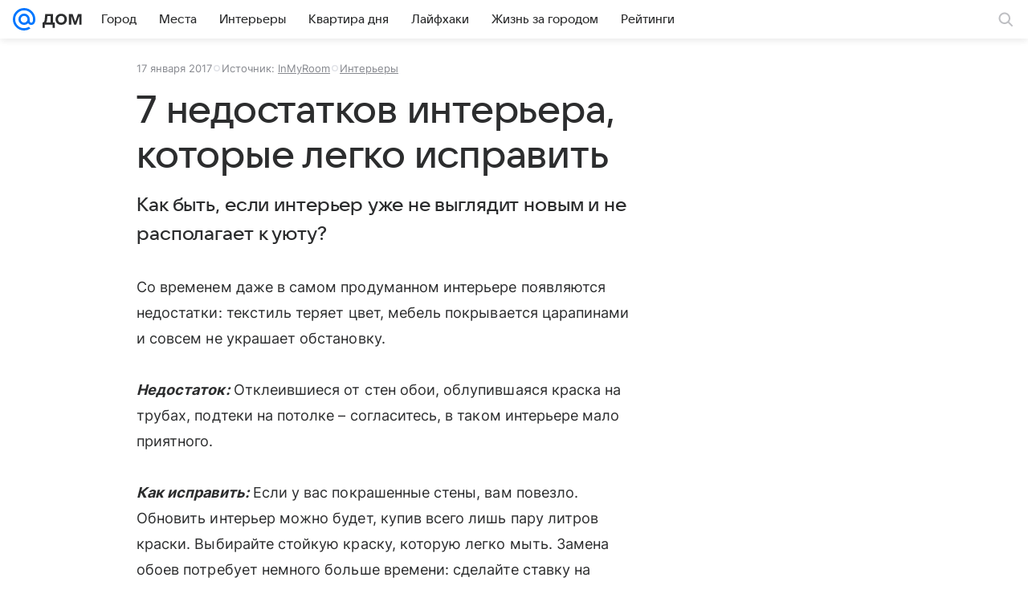

--- FILE ---
content_type: text/plain; charset=utf-8
request_url: https://media-stat.mail.ru/metrics/1.0/
body_size: 660
content:
eyJhbGciOiJkaXIiLCJjdHkiOiJKV1QiLCJlbmMiOiJBMjU2R0NNIiwidHlwIjoiSldUIn0..ITNDUxA_Xqg0fKSY.[base64].R89i3NQtbGO8P-2vkDke9Q